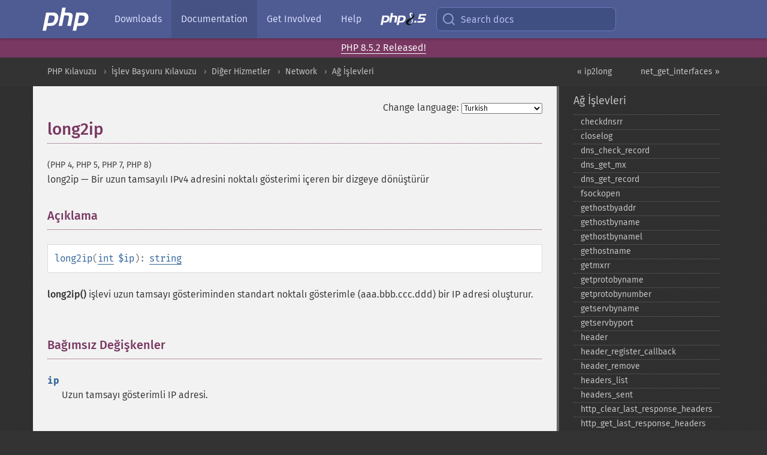

--- FILE ---
content_type: text/html; charset=utf-8
request_url: https://www.php.net/manual/tr/function.long2ip.php
body_size: 8686
content:
<!DOCTYPE html>
<html xmlns="http://www.w3.org/1999/xhtml" lang="tr">
<head>

  <meta charset="utf-8">
  <meta name="viewport" content="width=device-width, initial-scale=1.0">

     <base href="https://www.php.net/manual/tr/function.long2ip.php">
  
  <title>PHP: long2ip - Manual</title>

      <link rel="stylesheet" type="text/css" href="/cached.php?t=1756715876&amp;f=/fonts/Fira/fira.css" media="screen">
      <link rel="stylesheet" type="text/css" href="/cached.php?t=1756715876&amp;f=/fonts/Font-Awesome/css/fontello.css" media="screen">
      <link rel="stylesheet" type="text/css" href="/cached.php?t=1763585401&amp;f=/styles/theme-base.css" media="screen">
      <link rel="stylesheet" type="text/css" href="/cached.php?t=1763575802&amp;f=/styles/theme-medium.css" media="screen">
  
 <link rel="icon" type="image/svg+xml" sizes="any" href="https://www.php.net/favicon.svg?v=2">
 <link rel="icon" type="image/png" sizes="196x196" href="https://www.php.net/favicon-196x196.png?v=2">
 <link rel="icon" type="image/png" sizes="32x32" href="https://www.php.net/favicon-32x32.png?v=2">
 <link rel="icon" type="image/png" sizes="16x16" href="https://www.php.net/favicon-16x16.png?v=2">
 <link rel="shortcut icon" href="https://www.php.net/favicon.ico?v=2">

 <link rel="search" type="application/opensearchdescription+xml" href="https://www.php.net/phpnetimprovedsearch.src" title="Add PHP.net search">
 <link rel="alternate" type="application/atom+xml" href="https://www.php.net/releases/feed.php" title="PHP Release feed">
 <link rel="alternate" type="application/atom+xml" href="https://www.php.net/feed.atom" title="PHP: Hypertext Preprocessor">

 <link rel="canonical" href="https://www.php.net/manual/tr/function.long2ip.php">
 <link rel="shorturl" href="https://www.php.net/long2ip">
 <link rel="alternate" href="https://www.php.net/long2ip" hreflang="x-default">

 <link rel="contents" href="https://www.php.net/manual/tr/index.php">
 <link rel="index" href="https://www.php.net/manual/tr/ref.network.php">
 <link rel="prev" href="https://www.php.net/manual/tr/function.ip2long.php">
 <link rel="next" href="https://www.php.net/manual/tr/function.net-get-interfaces.php">

 <link rel="alternate" href="https://www.php.net/manual/en/function.long2ip.php" hreflang="en">
 <link rel="alternate" href="https://www.php.net/manual/de/function.long2ip.php" hreflang="de">
 <link rel="alternate" href="https://www.php.net/manual/es/function.long2ip.php" hreflang="es">
 <link rel="alternate" href="https://www.php.net/manual/fr/function.long2ip.php" hreflang="fr">
 <link rel="alternate" href="https://www.php.net/manual/it/function.long2ip.php" hreflang="it">
 <link rel="alternate" href="https://www.php.net/manual/ja/function.long2ip.php" hreflang="ja">
 <link rel="alternate" href="https://www.php.net/manual/pt_BR/function.long2ip.php" hreflang="pt_BR">
 <link rel="alternate" href="https://www.php.net/manual/ru/function.long2ip.php" hreflang="ru">
 <link rel="alternate" href="https://www.php.net/manual/tr/function.long2ip.php" hreflang="tr">
 <link rel="alternate" href="https://www.php.net/manual/uk/function.long2ip.php" hreflang="uk">
 <link rel="alternate" href="https://www.php.net/manual/zh/function.long2ip.php" hreflang="zh">

<link rel="stylesheet" type="text/css" href="/cached.php?t=1756715876&amp;f=/fonts/Fira/fira.css" media="screen">
<link rel="stylesheet" type="text/css" href="/cached.php?t=1756715876&amp;f=/fonts/Font-Awesome/css/fontello.css" media="screen">
<link rel="stylesheet" type="text/css" href="/cached.php?t=1763585401&amp;f=/styles/theme-base.css" media="screen">
<link rel="stylesheet" type="text/css" href="/cached.php?t=1763575802&amp;f=/styles/theme-medium.css" media="screen">


 <base href="https://www.php.net/manual/tr/function.long2ip.php">

<meta name="Description" content="Bir uzun tamsayılı IPv4 adresini noktalı g&ouml;sterimi i&ccedil;eren
   bir dizgeye d&ouml;n&uuml;şt&uuml;r&uuml;r" />

<meta name="twitter:card" content="summary_large_image" />
<meta name="twitter:site" content="@official_php" />
<meta name="twitter:title" content="PHP: long2ip - Manual" />
<meta name="twitter:description" content="Bir uzun tamsayılı IPv4 adresini noktalı g&ouml;sterimi i&ccedil;eren
   bir dizgeye d&ouml;n&uuml;şt&uuml;r&uuml;r" />
<meta name="twitter:creator" content="@official_php" />
<meta name="twitter:image:src" content="https://www.php.net/images/meta-image.png" />

<meta itemprop="name" content="PHP: long2ip - Manual" />
<meta itemprop="description" content="Bir uzun tamsayılı IPv4 adresini noktalı g&ouml;sterimi i&ccedil;eren
   bir dizgeye d&ouml;n&uuml;şt&uuml;r&uuml;r" />
<meta itemprop="image" content="https://www.php.net/images/meta-image.png" />

<meta property="og:image" content="https://www.php.net/images/meta-image.png" />
<meta property="og:description" content="Bir uzun tamsayılı IPv4 adresini noktalı g&ouml;sterimi i&ccedil;eren
   bir dizgeye d&ouml;n&uuml;şt&uuml;r&uuml;r" />

<link href="https://fosstodon.org/@php" rel="me" />
<!-- Matomo -->
<script>
    var _paq = window._paq = window._paq || [];
    /* tracker methods like "setCustomDimension" should be called before "trackPageView" */
    _paq.push(["setDoNotTrack", true]);
    _paq.push(["disableCookies"]);
    _paq.push(['trackPageView']);
    _paq.push(['enableLinkTracking']);
    (function() {
        var u="https://analytics.php.net/";
        _paq.push(['setTrackerUrl', u+'matomo.php']);
        _paq.push(['setSiteId', '1']);
        var d=document, g=d.createElement('script'), s=d.getElementsByTagName('script')[0];
        g.async=true; g.src=u+'matomo.js'; s.parentNode.insertBefore(g,s);
    })();
</script>
<!-- End Matomo Code -->
</head>
<body class="docs "><a href="/x-myracloud-5958a2bbbed300a9b9ac631223924e0b/1768884961.756" style="display:  none">update page now</a>

<nav class="navbar navbar-fixed-top">
  <div class="navbar__inner">
    <a href="/" aria-label="PHP Home" class="navbar__brand">
      <img
        src="/images/logos/php-logo-white.svg"
        aria-hidden="true"
        width="80"
        height="40"
      >
    </a>

    <div
      id="navbar__offcanvas"
      tabindex="-1"
      class="navbar__offcanvas"
      aria-label="Menu"
    >
      <button
        id="navbar__close-button"
        class="navbar__icon-item navbar_icon-item--visually-aligned navbar__close-button"
      >
        <svg xmlns="http://www.w3.org/2000/svg" width="24" viewBox="0 0 24 24" fill="currentColor"><path d="M19,6.41L17.59,5L12,10.59L6.41,5L5,6.41L10.59,12L5,17.59L6.41,19L12,13.41L17.59,19L19,17.59L13.41,12L19,6.41Z" /></svg>
      </button>

      <ul class="navbar__nav">
                            <li class="navbar__item">
              <a
                href="/downloads.php"
                                class="navbar__link  "
              >
                                  Downloads                              </a>
          </li>
                            <li class="navbar__item">
              <a
                href="/docs.php"
                aria-current="page"                class="navbar__link navbar__link--active "
              >
                                  Documentation                              </a>
          </li>
                            <li class="navbar__item">
              <a
                href="/get-involved.php"
                                class="navbar__link  "
              >
                                  Get Involved                              </a>
          </li>
                            <li class="navbar__item">
              <a
                href="/support.php"
                                class="navbar__link  "
              >
                                  Help                              </a>
          </li>
                            <li class="navbar__item">
              <a
                href="/releases/8.5/index.php"
                                class="navbar__link  navbar__release"
              >
                                  <img src="/images/php8/logo_php8_5.svg" alt="PHP 8.5">
                              </a>
          </li>
              </ul>
    </div>

    <div class="navbar__right">
        
      
      <!-- Desktop default search -->
      <form
        action="/manual-lookup.php"
        class="navbar__search-form"
      >
        <label for="navbar__search-input" aria-label="Search docs">
          <svg
  xmlns="http://www.w3.org/2000/svg"
  aria-hidden="true"
  width="24"
  viewBox="0 0 24 24"
  fill="none"
  stroke="currentColor"
  stroke-width="2"
  stroke-linecap="round"
  stroke-linejoin="round"
>
  <circle cx="11" cy="11" r="8"></circle>
  <line x1="21" y1="21" x2="16.65" y2="16.65"></line>
</svg>        </label>
        <input
          type="search"
          name="pattern"
          id="navbar__search-input"
          class="navbar__search-input"
          placeholder="Search docs"
          accesskey="s"
        >
        <input type="hidden" name="scope" value="quickref">
      </form>

      <!-- Desktop encanced search -->
      <button
        id="navbar__search-button"
        class="navbar__search-button"
        hidden
      >
        <svg
  xmlns="http://www.w3.org/2000/svg"
  aria-hidden="true"
  width="24"
  viewBox="0 0 24 24"
  fill="none"
  stroke="currentColor"
  stroke-width="2"
  stroke-linecap="round"
  stroke-linejoin="round"
>
  <circle cx="11" cy="11" r="8"></circle>
  <line x1="21" y1="21" x2="16.65" y2="16.65"></line>
</svg>        Search docs
      </button>

        
      <!-- Mobile default items -->
      <a
        id="navbar__search-link"
        href="/lookup-form.php"
        aria-label="Search docs"
        class="navbar__icon-item navbar__search-link"
      >
        <svg
  xmlns="http://www.w3.org/2000/svg"
  aria-hidden="true"
  width="24"
  viewBox="0 0 24 24"
  fill="none"
  stroke="currentColor"
  stroke-width="2"
  stroke-linecap="round"
  stroke-linejoin="round"
>
  <circle cx="11" cy="11" r="8"></circle>
  <line x1="21" y1="21" x2="16.65" y2="16.65"></line>
</svg>      </a>
      <a
        id="navbar__menu-link"
        href="/menu.php"
        aria-label="Menu"
        class="navbar__icon-item navbar_icon-item--visually-aligned navbar_menu-link"
      >
        <svg xmlns="http://www.w3.org/2000/svg"
  aria-hidden="true"
  width="24"
  viewBox="0 0 24 24"
  fill="currentColor"
>
  <path d="M3,6H21V8H3V6M3,11H21V13H3V11M3,16H21V18H3V16Z" />
</svg>      </a>

      <!-- Mobile enhanced items -->
      <button
        id="navbar__search-button-mobile"
        aria-label="Search docs"
        class="navbar__icon-item navbar__search-button-mobile"
        hidden
      >
        <svg
  xmlns="http://www.w3.org/2000/svg"
  aria-hidden="true"
  width="24"
  viewBox="0 0 24 24"
  fill="none"
  stroke="currentColor"
  stroke-width="2"
  stroke-linecap="round"
  stroke-linejoin="round"
>
  <circle cx="11" cy="11" r="8"></circle>
  <line x1="21" y1="21" x2="16.65" y2="16.65"></line>
</svg>      </button>
      <button
        id="navbar__menu-button"
        aria-label="Menu"
        class="navbar__icon-item navbar_icon-item--visually-aligned"
        hidden
      >
        <svg xmlns="http://www.w3.org/2000/svg"
  aria-hidden="true"
  width="24"
  viewBox="0 0 24 24"
  fill="currentColor"
>
  <path d="M3,6H21V8H3V6M3,11H21V13H3V11M3,16H21V18H3V16Z" />
</svg>      </button>
    </div>

    <div
      id="navbar__backdrop"
      class="navbar__backdrop"
    ></div>
  </div>

  <div id="flash-message"></div>
</nav>
<div class="headsup"><a href='/index.php#2026-01-15-3'>PHP 8.5.2 Released!</a></div>
<nav id="trick"><div><dl>
<dt><a href='/manual/en/getting-started.php'>Getting Started</a></dt>
	<dd><a href='/manual/en/introduction.php'>Introduction</a></dd>
	<dd><a href='/manual/en/tutorial.php'>A simple tutorial</a></dd>
<dt><a href='/manual/en/langref.php'>Language Reference</a></dt>
	<dd><a href='/manual/en/language.basic-syntax.php'>Basic syntax</a></dd>
	<dd><a href='/manual/en/language.types.php'>Types</a></dd>
	<dd><a href='/manual/en/language.variables.php'>Variables</a></dd>
	<dd><a href='/manual/en/language.constants.php'>Constants</a></dd>
	<dd><a href='/manual/en/language.expressions.php'>Expressions</a></dd>
	<dd><a href='/manual/en/language.operators.php'>Operators</a></dd>
	<dd><a href='/manual/en/language.control-structures.php'>Control Structures</a></dd>
	<dd><a href='/manual/en/language.functions.php'>Functions</a></dd>
	<dd><a href='/manual/en/language.oop5.php'>Classes and Objects</a></dd>
	<dd><a href='/manual/en/language.namespaces.php'>Namespaces</a></dd>
	<dd><a href='/manual/en/language.enumerations.php'>Enumerations</a></dd>
	<dd><a href='/manual/en/language.errors.php'>Errors</a></dd>
	<dd><a href='/manual/en/language.exceptions.php'>Exceptions</a></dd>
	<dd><a href='/manual/en/language.fibers.php'>Fibers</a></dd>
	<dd><a href='/manual/en/language.generators.php'>Generators</a></dd>
	<dd><a href='/manual/en/language.attributes.php'>Attributes</a></dd>
	<dd><a href='/manual/en/language.references.php'>References Explained</a></dd>
	<dd><a href='/manual/en/reserved.variables.php'>Predefined Variables</a></dd>
	<dd><a href='/manual/en/reserved.exceptions.php'>Predefined Exceptions</a></dd>
	<dd><a href='/manual/en/reserved.interfaces.php'>Predefined Interfaces and Classes</a></dd>
	<dd><a href='/manual/en/reserved.attributes.php'>Predefined Attributes</a></dd>
	<dd><a href='/manual/en/context.php'>Context options and parameters</a></dd>
	<dd><a href='/manual/en/wrappers.php'>Supported Protocols and Wrappers</a></dd>
</dl>
<dl>
<dt><a href='/manual/en/security.php'>Security</a></dt>
	<dd><a href='/manual/en/security.intro.php'>Introduction</a></dd>
	<dd><a href='/manual/en/security.general.php'>General considerations</a></dd>
	<dd><a href='/manual/en/security.cgi-bin.php'>Installed as CGI binary</a></dd>
	<dd><a href='/manual/en/security.apache.php'>Installed as an Apache module</a></dd>
	<dd><a href='/manual/en/security.sessions.php'>Session Security</a></dd>
	<dd><a href='/manual/en/security.filesystem.php'>Filesystem Security</a></dd>
	<dd><a href='/manual/en/security.database.php'>Database Security</a></dd>
	<dd><a href='/manual/en/security.errors.php'>Error Reporting</a></dd>
	<dd><a href='/manual/en/security.variables.php'>User Submitted Data</a></dd>
	<dd><a href='/manual/en/security.hiding.php'>Hiding PHP</a></dd>
	<dd><a href='/manual/en/security.current.php'>Keeping Current</a></dd>
<dt><a href='/manual/en/features.php'>Features</a></dt>
	<dd><a href='/manual/en/features.http-auth.php'>HTTP authentication with PHP</a></dd>
	<dd><a href='/manual/en/features.cookies.php'>Cookies</a></dd>
	<dd><a href='/manual/en/features.sessions.php'>Sessions</a></dd>
	<dd><a href='/manual/en/features.file-upload.php'>Handling file uploads</a></dd>
	<dd><a href='/manual/en/features.remote-files.php'>Using remote files</a></dd>
	<dd><a href='/manual/en/features.connection-handling.php'>Connection handling</a></dd>
	<dd><a href='/manual/en/features.persistent-connections.php'>Persistent Database Connections</a></dd>
	<dd><a href='/manual/en/features.commandline.php'>Command line usage</a></dd>
	<dd><a href='/manual/en/features.gc.php'>Garbage Collection</a></dd>
	<dd><a href='/manual/en/features.dtrace.php'>DTrace Dynamic Tracing</a></dd>
</dl>
<dl>
<dt><a href='/manual/en/funcref.php'>Function Reference</a></dt>
	<dd><a href='/manual/en/refs.basic.php.php'>Affecting PHP's Behaviour</a></dd>
	<dd><a href='/manual/en/refs.utilspec.audio.php'>Audio Formats Manipulation</a></dd>
	<dd><a href='/manual/en/refs.remote.auth.php'>Authentication Services</a></dd>
	<dd><a href='/manual/en/refs.utilspec.cmdline.php'>Command Line Specific Extensions</a></dd>
	<dd><a href='/manual/en/refs.compression.php'>Compression and Archive Extensions</a></dd>
	<dd><a href='/manual/en/refs.crypto.php'>Cryptography Extensions</a></dd>
	<dd><a href='/manual/en/refs.database.php'>Database Extensions</a></dd>
	<dd><a href='/manual/en/refs.calendar.php'>Date and Time Related Extensions</a></dd>
	<dd><a href='/manual/en/refs.fileprocess.file.php'>File System Related Extensions</a></dd>
	<dd><a href='/manual/en/refs.international.php'>Human Language and Character Encoding Support</a></dd>
	<dd><a href='/manual/en/refs.utilspec.image.php'>Image Processing and Generation</a></dd>
	<dd><a href='/manual/en/refs.remote.mail.php'>Mail Related Extensions</a></dd>
	<dd><a href='/manual/en/refs.math.php'>Mathematical Extensions</a></dd>
	<dd><a href='/manual/en/refs.utilspec.nontext.php'>Non-Text MIME Output</a></dd>
	<dd><a href='/manual/en/refs.fileprocess.process.php'>Process Control Extensions</a></dd>
	<dd><a href='/manual/en/refs.basic.other.php'>Other Basic Extensions</a></dd>
	<dd><a href='/manual/en/refs.remote.other.php'>Other Services</a></dd>
	<dd><a href='/manual/en/refs.search.php'>Search Engine Extensions</a></dd>
	<dd><a href='/manual/en/refs.utilspec.server.php'>Server Specific Extensions</a></dd>
	<dd><a href='/manual/en/refs.basic.session.php'>Session Extensions</a></dd>
	<dd><a href='/manual/en/refs.basic.text.php'>Text Processing</a></dd>
	<dd><a href='/manual/en/refs.basic.vartype.php'>Variable and Type Related Extensions</a></dd>
	<dd><a href='/manual/en/refs.webservice.php'>Web Services</a></dd>
	<dd><a href='/manual/en/refs.utilspec.windows.php'>Windows Only Extensions</a></dd>
	<dd><a href='/manual/en/refs.xml.php'>XML Manipulation</a></dd>
	<dd><a href='/manual/en/refs.ui.php'>GUI Extensions</a></dd>
</dl>
<dl>
<dt>Keyboard Shortcuts</dt><dt>?</dt>
<dd>This help</dd>
<dt>j</dt>
<dd>Next menu item</dd>
<dt>k</dt>
<dd>Previous menu item</dd>
<dt>g p</dt>
<dd>Previous man page</dd>
<dt>g n</dt>
<dd>Next man page</dd>
<dt>G</dt>
<dd>Scroll to bottom</dd>
<dt>g g</dt>
<dd>Scroll to top</dd>
<dt>g h</dt>
<dd>Goto homepage</dd>
<dt>g s</dt>
<dd>Goto search<br>(current page)</dd>
<dt>/</dt>
<dd>Focus search box</dd>
</dl></div></nav>
<div id="goto">
    <div class="search">
         <div class="text"></div>
         <div class="results"><ul></ul></div>
   </div>
</div>

  <div id="breadcrumbs" class="clearfix">
    <div id="breadcrumbs-inner">
          <div class="next">
        <a href="function.net-get-interfaces.php">
          net_get_interfaces &raquo;
        </a>
      </div>
              <div class="prev">
        <a href="function.ip2long.php">
          &laquo; ip2long        </a>
      </div>
          <ul>
            <li><a href='index.php'>PHP Kılavuzu</a></li>      <li><a href='funcref.php'>İşlev Başvuru Kılavuzu</a></li>      <li><a href='refs.remote.other.php'>Diğer Hizmetler</a></li>      <li><a href='book.network.php'>Network</a></li>      <li><a href='ref.network.php'>Ağ İşlevleri</a></li>      </ul>
    </div>
  </div>




<div id="layout" class="clearfix">
  <section id="layout-content">
  <div class="page-tools">
    <div class="change-language">
      <form action="/manual/change.php" method="get" id="changelang" name="changelang">
        <fieldset>
          <label for="changelang-langs">Change language:</label>
          <select onchange="document.changelang.submit()" name="page" id="changelang-langs">
            <option value='en/function.long2ip.php'>English</option>
            <option value='de/function.long2ip.php'>German</option>
            <option value='es/function.long2ip.php'>Spanish</option>
            <option value='fr/function.long2ip.php'>French</option>
            <option value='it/function.long2ip.php'>Italian</option>
            <option value='ja/function.long2ip.php'>Japanese</option>
            <option value='pt_BR/function.long2ip.php'>Brazilian Portuguese</option>
            <option value='ru/function.long2ip.php'>Russian</option>
            <option value='tr/function.long2ip.php' selected="selected">Turkish</option>
            <option value='uk/function.long2ip.php'>Ukrainian</option>
            <option value='zh/function.long2ip.php'>Chinese (Simplified)</option>
            <option value='help-translate.php'>Other</option>
          </select>
        </fieldset>
      </form>
    </div>
  </div><div id="function.long2ip" class="refentry">
 <div class="refnamediv">
  <h1 class="refname">long2ip</h1>
  <p class="verinfo">(PHP 4, PHP 5, PHP 7, PHP 8)</p><p class="refpurpose"><span class="refname">long2ip</span> &mdash; <span class="dc-title">Bir uzun tamsayılı IPv4 adresini noktalı gösterimi içeren
   bir dizgeye dönüştürür</span></p>

 </div>

 <div class="refsect1 description" id="refsect1-function.long2ip-description">
  <h3 class="title">Açıklama</h3>
  <div class="methodsynopsis dc-description">
   <span class="methodname"><strong>long2ip</strong></span>(<span class="methodparam"><span class="type"><a href="language.types.integer.php" class="type int">int</a></span> <code class="parameter">$ip</code></span>): <span class="type"><a href="language.types.string.php" class="type string">string</a></span></div>

  <p class="para rdfs-comment">
   <span class="function"><strong>long2ip()</strong></span> işlevi uzun tamsayı gösteriminden standart
   noktalı gösterimle (aaa.bbb.ccc.ddd) bir IP adresi oluşturur.
  </p>
 </div>


 <div class="refsect1 parameters" id="refsect1-function.long2ip-parameters">
  <h3 class="title">Bağımsız Değişkenler</h3>
  <p class="para">
   <dl>
    
     <dt><code class="parameter">ip</code></dt>
     <dd>
      <p class="para">
       Uzun tamsayı gösterimli IP adresi.
      </p>
     </dd>
    
   </dl>
  </p>
 </div>


 <div class="refsect1 returnvalues" id="refsect1-function.long2ip-returnvalues">
  <h3 class="title">Dönen Değerler</h3>
  <p class="para">
   IP adresini bir dizge olarak, başarısızlık durumunda <strong><code><a href="reserved.constants.php#constant.false">false</a></code></strong> döner.
  </p>
 </div>


 <div class="refsect1 changelog" id="refsect1-function.long2ip-changelog">
  <h3 class="title">Sürüm Bilgisi</h3>
  <table class="doctable informaltable">
   
    <thead>
     <tr>
      <th>Sürüm: </th>
      <th>Açıklama</th>
     </tr>

    </thead>

    <tbody class="tbody">
     <tr>
      <td>7.1.0</td>
      <td>
       <code class="parameter">ip</code> bağımsız değişkeninini türü
       <span class="type"><a href="language.types.string.php" class="type string">string</a></span> iken <span class="type"><a href="language.types.integer.php" class="type int">int</a></span> yapıldı.
      </td>
     </tr>

    </tbody>
   
  </table>

 </div>


 <div class="refsect1 notes" id="refsect1-function.long2ip-notes">
  <h3 class="title">Notlar</h3>
  <blockquote class="note"><p><strong class="note">Bilginize</strong>: 
   <p class="para">
    32 bitlik sistemlerde, IP adresine uygulanan
    <span class="type"><a href="language.types.string.php" class="type string">string</a></span> türünden <span class="type"><a href="language.types.integer.php" class="type int">int</a></span> türüne dönüşüm
    <strong><code><a href="reserved.constants.php#constant.php-int-max">PHP_INT_MAX</a></code></strong>&#039;ı aşan sayılarda doğru sonuç vermez.
   </p>
  </p></blockquote>
 </div>


 <div class="refsect1 seealso" id="refsect1-function.long2ip-seealso">
  <h3 class="title">Ayrıca Bakınız</h3>
  <p class="para">
   <ul class="simplelist">
    <li><span class="function"><a href="function.ip2long.php" class="function" rel="rdfs-seeAlso">ip2long()</a> - Noktalı IP adresi g&ouml;sterimini i&ccedil;eren bir dizgeyi uzun tamsayıya d&ouml;n&uuml;şt&uuml;r&uuml;r</span></li>
   </ul>
  </p>
 </div>


</div>    <div class="contribute">
      <h3 class="title">Found A Problem?</h3>
      <div>
         
      </div>
      <div class="edit-bug">
        <a href="https://github.com/php/doc-base/blob/master/README.md" title="This will take you to our contribution guidelines on GitHub" target="_blank" rel="noopener noreferrer">Learn How To Improve This Page</a>
        •
        <a href="https://github.com/php/doc-tr/blob/master/reference/network/functions/long2ip.xml">Submit a Pull Request</a>
        •
        <a href="https://github.com/php/doc-tr/issues/new?body=From%20manual%20page:%20https:%2F%2Fphp.net%2Ffunction.long2ip%0A%0A---">Report a Bug</a>
      </div>
    </div><section id="usernotes">
<div class="head">
<span class="action"><a href="/manual/add-note.php?sect=function.long2ip&amp;repo=tr&amp;redirect=https://www.php.net/manual/tr/function.long2ip.php">＋<small>add a note</small></a></span>
<h3 class="title">User Contributed Notes <span class="count">2 notes</span></h3>
</div><div id="allnotes">
  <div class="note" id="63258">  <div class="votes">
    <div id="Vu63258">
    <a href="/manual/vote-note.php?id=63258&amp;page=function.long2ip&amp;vote=up" title="Vote up!" class="usernotes-voteu">up</a>
    </div>
    <div id="Vd63258">
    <a href="/manual/vote-note.php?id=63258&amp;page=function.long2ip&amp;vote=down" title="Vote down!" class="usernotes-voted">down</a>
    </div>
    <div class="tally" id="V63258" title="66% like this...">
    10
    </div>
  </div>
  <a href="#63258" class="name">
  <strong class="user"><em>Gabriel Malca</em></strong></a><a class="genanchor" href="#63258"> &para;</a><div class="date" title="2006-03-17 05:01"><strong>19 years ago</strong></div>
  <div class="text" id="Hcom63258">
<div class="phpcode"><pre><code class="html">If the function doesn't exist:

&lt;?
    if (!function_exists("long2ip")) {
        function long2ip($long) {
            // Valid range: 0.0.0.0 -&gt; 255.255.255.255
            if ($long &lt; 0 || $long &gt; 4294967295) return false;
            $ip = "";
            for ($i=3;$i&gt;=0;$i--) {
                $ip .= (int)($long / pow(256,$i));
                $long -= (int)($long / pow(256,$i))*pow(256,$i);
                if ($i&gt;0) $ip .= ".";
            }
            return $ip;
        }
    }
?&gt;</code></pre></div>
  </div>
 </div>
  <div class="note" id="123279">  <div class="votes">
    <div id="Vu123279">
    <a href="/manual/vote-note.php?id=123279&amp;page=function.long2ip&amp;vote=up" title="Vote up!" class="usernotes-voteu">up</a>
    </div>
    <div id="Vd123279">
    <a href="/manual/vote-note.php?id=123279&amp;page=function.long2ip&amp;vote=down" title="Vote down!" class="usernotes-voted">down</a>
    </div>
    <div class="tally" id="V123279" title="85% like this...">
    5
    </div>
  </div>
  <a href="#123279" class="name">
  <strong class="user"><em>steve at computurn dot com</em></strong></a><a class="genanchor" href="#123279"> &para;</a><div class="date" title="2018-10-30 01:38"><strong>7 years ago</strong></div>
  <div class="text" id="Hcom123279">
<div class="phpcode"><pre><code class="html">For a 32bit safe long2ip, which can accept string or signed integer input, try:

  function safelong2ip($long) {
    $binStr = sprintf("%032s", decbin((float)$long));
    if (strlen($binStr) != 32) {
      throw new Exception("Invalid IPv4 subnet!");
    }

    $ipArr = [];
    for ($i = 0; $i &lt; 4; ++$i) {
      $ipArr[] = bindec(substr($binStr, $i*8, 8));
    }

    return implode('.', $ipArr);
  }</code></pre></div>
  </div>
 </div></div>
<div class="foot"><a href="/manual/add-note.php?sect=function.long2ip&amp;repo=tr&amp;redirect=https://www.php.net/manual/tr/function.long2ip.php">＋<small>add a note</small></a></div>
</section>    </section><!-- layout-content -->
        <aside class='layout-menu'>

        <ul class='parent-menu-list'>
                                    <li>
                <a href="ref.network.php">Ağ İşlevleri</a>

                                    <ul class='child-menu-list'>

                                                <li class="">
                            <a href="function.checkdnsrr.php" title="checkdnsrr">checkdnsrr</a>
                        </li>
                                                <li class="">
                            <a href="function.closelog.php" title="closelog">closelog</a>
                        </li>
                                                <li class="">
                            <a href="function.dns-check-record.php" title="dns_&#8203;check_&#8203;record">dns_&#8203;check_&#8203;record</a>
                        </li>
                                                <li class="">
                            <a href="function.dns-get-mx.php" title="dns_&#8203;get_&#8203;mx">dns_&#8203;get_&#8203;mx</a>
                        </li>
                                                <li class="">
                            <a href="function.dns-get-record.php" title="dns_&#8203;get_&#8203;record">dns_&#8203;get_&#8203;record</a>
                        </li>
                                                <li class="">
                            <a href="function.fsockopen.php" title="fsockopen">fsockopen</a>
                        </li>
                                                <li class="">
                            <a href="function.gethostbyaddr.php" title="gethostbyaddr">gethostbyaddr</a>
                        </li>
                                                <li class="">
                            <a href="function.gethostbyname.php" title="gethostbyname">gethostbyname</a>
                        </li>
                                                <li class="">
                            <a href="function.gethostbynamel.php" title="gethostbynamel">gethostbynamel</a>
                        </li>
                                                <li class="">
                            <a href="function.gethostname.php" title="gethostname">gethostname</a>
                        </li>
                                                <li class="">
                            <a href="function.getmxrr.php" title="getmxrr">getmxrr</a>
                        </li>
                                                <li class="">
                            <a href="function.getprotobyname.php" title="getprotobyname">getprotobyname</a>
                        </li>
                                                <li class="">
                            <a href="function.getprotobynumber.php" title="getprotobynumber">getprotobynumber</a>
                        </li>
                                                <li class="">
                            <a href="function.getservbyname.php" title="getservbyname">getservbyname</a>
                        </li>
                                                <li class="">
                            <a href="function.getservbyport.php" title="getservbyport">getservbyport</a>
                        </li>
                                                <li class="">
                            <a href="function.header.php" title="header">header</a>
                        </li>
                                                <li class="">
                            <a href="function.header-register-callback.php" title="header_&#8203;register_&#8203;callback">header_&#8203;register_&#8203;callback</a>
                        </li>
                                                <li class="">
                            <a href="function.header-remove.php" title="header_&#8203;remove">header_&#8203;remove</a>
                        </li>
                                                <li class="">
                            <a href="function.headers-list.php" title="headers_&#8203;list">headers_&#8203;list</a>
                        </li>
                                                <li class="">
                            <a href="function.headers-sent.php" title="headers_&#8203;sent">headers_&#8203;sent</a>
                        </li>
                                                <li class="">
                            <a href="function.http-clear-last-response-headers.php" title="http_&#8203;clear_&#8203;last_&#8203;response_&#8203;headers">http_&#8203;clear_&#8203;last_&#8203;response_&#8203;headers</a>
                        </li>
                                                <li class="">
                            <a href="function.http-get-last-response-headers.php" title="http_&#8203;get_&#8203;last_&#8203;response_&#8203;headers">http_&#8203;get_&#8203;last_&#8203;response_&#8203;headers</a>
                        </li>
                                                <li class="">
                            <a href="function.http-response-code.php" title="http_&#8203;response_&#8203;code">http_&#8203;response_&#8203;code</a>
                        </li>
                                                <li class="">
                            <a href="function.inet-ntop.php" title="inet_&#8203;ntop">inet_&#8203;ntop</a>
                        </li>
                                                <li class="">
                            <a href="function.inet-pton.php" title="inet_&#8203;pton">inet_&#8203;pton</a>
                        </li>
                                                <li class="">
                            <a href="function.ip2long.php" title="ip2long">ip2long</a>
                        </li>
                                                <li class="current">
                            <a href="function.long2ip.php" title="long2ip">long2ip</a>
                        </li>
                                                <li class="">
                            <a href="function.net-get-interfaces.php" title="net_&#8203;get_&#8203;interfaces">net_&#8203;get_&#8203;interfaces</a>
                        </li>
                                                <li class="">
                            <a href="function.openlog.php" title="openlog">openlog</a>
                        </li>
                                                <li class="">
                            <a href="function.pfsockopen.php" title="pfsockopen">pfsockopen</a>
                        </li>
                                                <li class="">
                            <a href="function.request-parse-body.php" title="request_&#8203;parse_&#8203;body">request_&#8203;parse_&#8203;body</a>
                        </li>
                                                <li class="">
                            <a href="function.setcookie.php" title="setcookie">setcookie</a>
                        </li>
                                                <li class="">
                            <a href="function.setrawcookie.php" title="setrawcookie">setrawcookie</a>
                        </li>
                                                <li class="">
                            <a href="function.socket-get-status.php" title="socket_&#8203;get_&#8203;status">socket_&#8203;get_&#8203;status</a>
                        </li>
                                                <li class="">
                            <a href="function.socket-set-blocking.php" title="socket_&#8203;set_&#8203;blocking">socket_&#8203;set_&#8203;blocking</a>
                        </li>
                                                <li class="">
                            <a href="function.socket-set-timeout.php" title="socket_&#8203;set_&#8203;timeout">socket_&#8203;set_&#8203;timeout</a>
                        </li>
                                                <li class="">
                            <a href="function.syslog.php" title="syslog">syslog</a>
                        </li>
                        
                    </ul>
                
            </li>
                        
                    </ul>
    </aside>


  </div><!-- layout -->

  <footer>
    <div class="container footer-content">
      <div class="row-fluid">
      <ul class="footmenu">
        <li><a href="/manual/tr/copyright.php">Copyright &copy; 2001-2026 The PHP Documentation Group</a></li>
        <li><a href="/my.php">My PHP.net</a></li>
        <li><a href="/contact.php">Contact</a></li>
        <li><a href="/sites.php">Other PHP.net sites</a></li>
        <li><a href="/privacy.php">Privacy policy</a></li>
      </ul>
      </div>
    </div>
  </footer>
    
<script src="/cached.php?t=1756715876&amp;f=/js/ext/jquery-3.6.0.min.js"></script>
<script src="/cached.php?t=1756715876&amp;f=/js/ext/FuzzySearch.min.js"></script>
<script src="/cached.php?t=1756715876&amp;f=/js/ext/mousetrap.min.js"></script>
<script src="/cached.php?t=1756715876&amp;f=/js/ext/jquery.scrollTo.min.js"></script>
<script src="/cached.php?t=1768309801&amp;f=/js/search.js"></script>
<script src="/cached.php?t=1768309801&amp;f=/js/common.js"></script>
<script type="module" src="/cached.php?t=1759587603&amp;f=/js/interactive-examples.js"></script>

<a id="toTop" href="javascript:;"><span id="toTopHover"></span><img width="40" height="40" alt="To Top" src="/images/to-top@2x.png"></a>

<div id="search-modal__backdrop" class="search-modal__backdrop">
  <div
    role="dialog"
    aria-label="Search modal"
    id="search-modal"
    class="search-modal"
  >
    <div class="search-modal__header">
      <div class="search-modal__form">
        <div class="search-modal__input-icon">
          <!-- https://feathericons.com search -->
          <svg xmlns="http://www.w3.org/2000/svg"
            aria-hidden="true"
            width="24"
            viewBox="0 0 24 24"
            fill="none"
            stroke="currentColor"
            stroke-width="2"
            stroke-linecap="round"
            stroke-linejoin="round"
          >
            <circle cx="11" cy="11" r="8"></circle>
            <line x1="21" y1="21" x2="16.65" y2="16.65"></line>
          </svg>
        </div>
        <input
          type="search"
          id="search-modal__input"
          class="search-modal__input"
          placeholder="Search docs"
          aria-label="Search docs"
        />
      </div>

      <button aria-label="Close" class="search-modal__close">
        <!-- https://pictogrammers.com/library/mdi/icon/close/ -->
        <svg
          xmlns="http://www.w3.org/2000/svg"
          aria-hidden="true"
          width="24"
          viewBox="0 0 24 24"
        >
          <path d="M19,6.41L17.59,5L12,10.59L6.41,5L5,6.41L10.59,12L5,17.59L6.41,19L12,13.41L17.59,19L19,17.59L13.41,12L19,6.41Z"/>
        </svg>
      </button>
    </div>
    <div
      role="listbox"
      aria-label="Search results"
      id="search-modal__results"
      class="search-modal__results"
    ></div>
    <div class="search-modal__helper-text">
      <div>
        <kbd>↑</kbd> and <kbd>↓</kbd> to navigate •
        <kbd>Enter</kbd> to select •
        <kbd>Esc</kbd> to close • <kbd>/</kbd> to open
      </div>
      <div>
        Press <kbd>Enter</kbd> without
        selection to search using Google
      </div>
    </div>
  </div>
</div>

</body>
</html>
